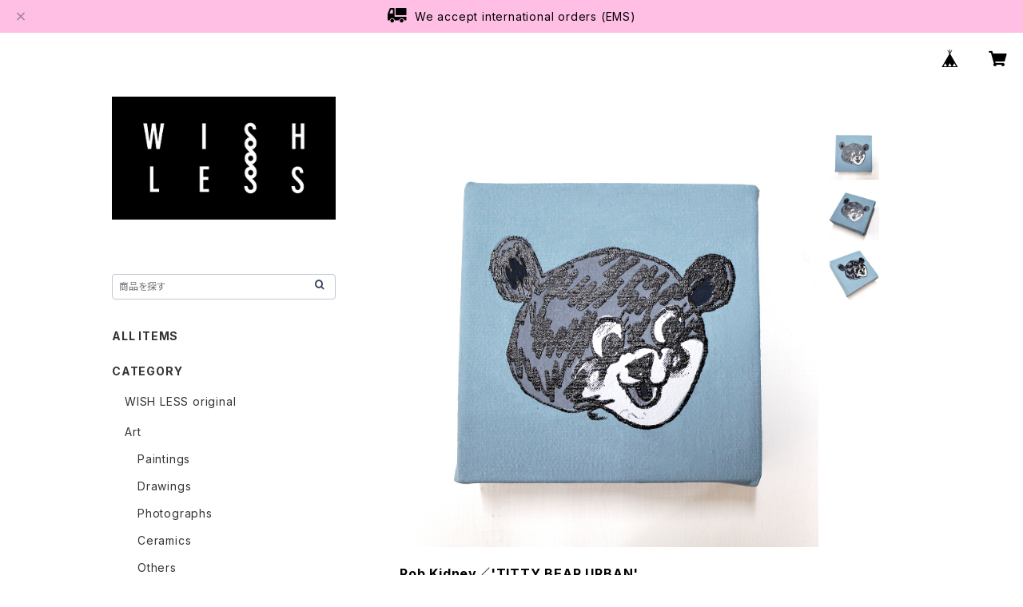

--- FILE ---
content_type: text/html; charset=UTF-8
request_url: https://www.store-wish-less.com/items/83377545/reviews?format=user&score=all&page=1
body_size: 1216
content:
				<li class="review01__listChild">
			<figure class="review01__itemInfo">
				<a href="/items/19066647" class="review01__imgWrap">
					<img src="https://baseec-img-mng.akamaized.net/images/item/origin/8a343c04d5038f8a6042b0313f7706f0.jpg?imformat=generic&q=90&im=Resize,width=146,type=normal" alt="Vinnie Nylon／HEADHUNTERS zine" class="review01__img">
				</a>
				<figcaption class="review01__item">
					<i class="review01__iconImg ico--good"></i>
					<p class="review01__itemName">Vinnie Nylon／HEADHUNTERS zine</p>
										<time datetime="2025-06-04" class="review01__date">2025/06/04</time>
				</figcaption>
			</figure><!-- /.review01__itemInfo -->
								</li>
				<li class="review01__listChild">
			<figure class="review01__itemInfo">
				<a href="/items/95223966" class="review01__imgWrap">
					<img src="https://baseec-img-mng.akamaized.net/images/item/origin/a8a42447f3cec62ec500f205b878f371.jpg?imformat=generic&q=90&im=Resize,width=146,type=normal" alt="[SALE] Rob Kidney／2025 Calendar" class="review01__img">
				</a>
				<figcaption class="review01__item">
					<i class="review01__iconImg ico--good"></i>
					<p class="review01__itemName">[SALE] Rob Kidney／2025 Calendar</p>
										<time datetime="2025-06-04" class="review01__date">2025/06/04</time>
				</figcaption>
			</figure><!-- /.review01__itemInfo -->
						<p class="review01__comment">可愛いステッカーとカード嬉しかったです！！
クラフトビールのコラボも先日ビールのサイトから購入しました☺️
いつ見ても最高です！！</p>
								</li>
				<li class="review01__listChild">
			<figure class="review01__itemInfo">
				<a href="/items/72078343" class="review01__imgWrap">
					<img src="/i/testpro1.png" alt="YOKEY／Ceramic dog_01" class="review01__img">
				</a>
				<figcaption class="review01__item">
					<i class="review01__iconImg ico--good"></i>
					<p class="review01__itemName">YOKEY／Ceramic dog_01</p>
										<time datetime="2023-03-04" class="review01__date">2023/03/04</time>
				</figcaption>
			</figure><!-- /.review01__itemInfo -->
								</li>
				<li class="review01__listChild">
			<figure class="review01__itemInfo">
				<a href="/items/62130745" class="review01__imgWrap">
					<img src="https://baseec-img-mng.akamaized.net/images/item/origin/ad8fff82344d9b3d044e1cc08fcd67f8.jpg?imformat=generic&q=90&im=Resize,width=146,type=normal" alt="LEE KAN KYO／Flyer poster_&#039;electronics store&#039;" class="review01__img">
				</a>
				<figcaption class="review01__item">
					<i class="review01__iconImg ico--good"></i>
					<p class="review01__itemName">LEE KAN KYO／Flyer poster_&#039;electronics store&#039;</p>
										<time datetime="2023-01-13" class="review01__date">2023/01/13</time>
				</figcaption>
			</figure><!-- /.review01__itemInfo -->
								</li>
				<li class="review01__listChild">
			<figure class="review01__itemInfo">
				<a href="/items/61178470" class="review01__imgWrap">
					<img src="/i/testpro1.png" alt="LEE KAN KYO／Original piece &#039;Bootleg DVD zine_02&#039;" class="review01__img">
				</a>
				<figcaption class="review01__item">
					<i class="review01__iconImg ico--good"></i>
					<p class="review01__itemName">LEE KAN KYO／Original piece &#039;Bootleg DVD zine_02&#039;</p>
										<time datetime="2023-01-13" class="review01__date">2023/01/13</time>
				</figcaption>
			</figure><!-- /.review01__itemInfo -->
								</li>
				<li class="review01__listChild">
			<figure class="review01__itemInfo">
				<a href="/items/62130829" class="review01__imgWrap">
					<img src="https://baseec-img-mng.akamaized.net/images/item/origin/5354cf615a4144767568ee23cef256d6.jpg?imformat=generic&q=90&im=Resize,width=146,type=normal" alt="LEE KAN KYO／Poster_&#039;british luxuary vehicle&#039;" class="review01__img">
				</a>
				<figcaption class="review01__item">
					<i class="review01__iconImg ico--good"></i>
					<p class="review01__itemName">LEE KAN KYO／Poster_&#039;british luxuary vehicle&#039;</p>
										<time datetime="2023-01-13" class="review01__date">2023/01/13</time>
				</figcaption>
			</figure><!-- /.review01__itemInfo -->
								</li>
				<li class="review01__listChild">
			<figure class="review01__itemInfo">
				<a href="/items/62130915" class="review01__imgWrap">
					<img src="https://baseec-img-mng.akamaized.net/images/item/origin/dd5368d779a818f11733b4de15cb2919.jpg?imformat=generic&q=90&im=Resize,width=146,type=normal" alt="LEE KAN KYO／Poster_&#039;movie times in newspaper&#039;" class="review01__img">
				</a>
				<figcaption class="review01__item">
					<i class="review01__iconImg ico--good"></i>
					<p class="review01__itemName">LEE KAN KYO／Poster_&#039;movie times in newspaper&#039;</p>
										<time datetime="2023-01-13" class="review01__date">2023/01/13</time>
				</figcaption>
			</figure><!-- /.review01__itemInfo -->
								</li>
				<li class="review01__listChild">
			<figure class="review01__itemInfo">
				<a href="/items/62131014" class="review01__imgWrap">
					<img src="https://baseec-img-mng.akamaized.net/images/item/origin/23756929494eae4ebd3b44e6d4f7b8a0.jpg?imformat=generic&q=90&im=Resize,width=146,type=normal" alt="LEE KAN KYO／Sticker sheet_&#039;rolex&#039;" class="review01__img">
				</a>
				<figcaption class="review01__item">
					<i class="review01__iconImg ico--good"></i>
					<p class="review01__itemName">LEE KAN KYO／Sticker sheet_&#039;rolex&#039;</p>
										<time datetime="2023-01-13" class="review01__date">2023/01/13</time>
				</figcaption>
			</figure><!-- /.review01__itemInfo -->
								</li>
				<li class="review01__listChild">
			<figure class="review01__itemInfo">
				<a href="/items/39394007" class="review01__imgWrap">
					<img src="/i/testpro1.png" alt="Rob Kidney／Pin &#039;Mr. Orange&#039;" class="review01__img">
				</a>
				<figcaption class="review01__item">
					<i class="review01__iconImg ico--good"></i>
					<p class="review01__itemName">Rob Kidney／Pin &#039;Mr. Orange&#039;</p>
										<time datetime="2022-12-11" class="review01__date">2022/12/11</time>
				</figcaption>
			</figure><!-- /.review01__itemInfo -->
						<p class="review01__comment">デザインはもちろんマグカップの大きさもとても良かったです！ありがとうございました！！！</p>
								</li>
				<li class="review01__listChild">
			<figure class="review01__itemInfo">
				<a href="/items/34666224" class="review01__imgWrap">
					<img src="/i/testpro1.png" alt="Rob Kidney／Sticker set" class="review01__img">
				</a>
				<figcaption class="review01__item">
					<i class="review01__iconImg ico--good"></i>
					<p class="review01__itemName">Rob Kidney／Sticker set</p>
										<time datetime="2022-10-06" class="review01__date">2022/10/06</time>
				</figcaption>
			</figure><!-- /.review01__itemInfo -->
								</li>
				<li class="review01__listChild">
			<figure class="review01__itemInfo">
				<a href="/items/19066647" class="review01__imgWrap">
					<img src="https://baseec-img-mng.akamaized.net/images/item/origin/8a343c04d5038f8a6042b0313f7706f0.jpg?imformat=generic&q=90&im=Resize,width=146,type=normal" alt="Vinnie Nylon／HEADHUNTERS zine" class="review01__img">
				</a>
				<figcaption class="review01__item">
					<i class="review01__iconImg ico--good"></i>
					<p class="review01__itemName">Vinnie Nylon／HEADHUNTERS zine</p>
										<time datetime="2022-10-06" class="review01__date">2022/10/06</time>
				</figcaption>
			</figure><!-- /.review01__itemInfo -->
								</li>
				<li class="review01__listChild">
			<figure class="review01__itemInfo">
				<a href="/items/13070123" class="review01__imgWrap">
					<img src="https://baseec-img-mng.akamaized.net/images/item/origin/dfa1464acc51039c2d7ec814163dc9b6.jpg?imformat=generic&q=90&im=Resize,width=146,type=normal" alt="Lung／MODERN WARFARE zine" class="review01__img">
				</a>
				<figcaption class="review01__item">
					<i class="review01__iconImg ico--good"></i>
					<p class="review01__itemName">Lung／MODERN WARFARE zine</p>
										<time datetime="2022-10-06" class="review01__date">2022/10/06</time>
				</figcaption>
			</figure><!-- /.review01__itemInfo -->
								</li>
				<li class="review01__listChild">
			<figure class="review01__itemInfo">
				<a href="/items/354771" class="review01__imgWrap">
					<img src="https://baseec-img-mng.akamaized.net/images/item/origin/05e242bd9ed57522b687974072525d6b.jpg?imformat=generic&q=90&im=Resize,width=146,type=normal" alt="Rob Kidney／Titty Bear sticker" class="review01__img">
				</a>
				<figcaption class="review01__item">
					<i class="review01__iconImg ico--good"></i>
					<p class="review01__itemName">Rob Kidney／Titty Bear sticker</p>
										<time datetime="2022-10-06" class="review01__date">2022/10/06</time>
				</figcaption>
			</figure><!-- /.review01__itemInfo -->
								</li>
				<li class="review01__listChild">
			<figure class="review01__itemInfo">
				<a href="/items/354771" class="review01__imgWrap">
					<img src="https://baseec-img-mng.akamaized.net/images/item/origin/05e242bd9ed57522b687974072525d6b.jpg?imformat=generic&q=90&im=Resize,width=146,type=normal" alt="Rob Kidney／Titty Bear sticker" class="review01__img">
				</a>
				<figcaption class="review01__item">
					<i class="review01__iconImg ico--good"></i>
					<p class="review01__itemName">Rob Kidney／Titty Bear sticker</p>
										<time datetime="2022-09-23" class="review01__date">2022/09/23</time>
				</figcaption>
			</figure><!-- /.review01__itemInfo -->
								</li>
				<li class="review01__listChild">
			<figure class="review01__itemInfo">
				<a href="/items/34666224" class="review01__imgWrap">
					<img src="/i/testpro1.png" alt="Rob Kidney／Sticker set" class="review01__img">
				</a>
				<figcaption class="review01__item">
					<i class="review01__iconImg ico--good"></i>
					<p class="review01__itemName">Rob Kidney／Sticker set</p>
										<time datetime="2022-09-23" class="review01__date">2022/09/23</time>
				</figcaption>
			</figure><!-- /.review01__itemInfo -->
								</li>
				<li class="review01__listChild">
			<figure class="review01__itemInfo">
				<a href="/items/48022403" class="review01__imgWrap">
					<img src="/i/testpro1.png" alt="Rob Kidney／TITTY BEAR T-shirts" class="review01__img">
				</a>
				<figcaption class="review01__item">
					<i class="review01__iconImg ico--good"></i>
					<p class="review01__itemName">Rob Kidney／TITTY BEAR T-shirts</p>
										<p class="review01__itemVariation">L</p>
										<time datetime="2022-06-07" class="review01__date">2022/06/07</time>
				</figcaption>
			</figure><!-- /.review01__itemInfo -->
								</li>
				<li class="review01__listChild">
			<figure class="review01__itemInfo">
				<a href="/items/19081857" class="review01__imgWrap">
					<img src="/i/testpro1.png" alt="Ken Hamaguchi／ちょっと待ってください Sticker" class="review01__img">
				</a>
				<figcaption class="review01__item">
					<i class="review01__iconImg ico--good"></i>
					<p class="review01__itemName">Ken Hamaguchi／ちょっと待ってください Sticker</p>
										<p class="review01__itemVariation">F: ジョン・ゲイシー</p>
										<time datetime="2022-05-04" class="review01__date">2022/05/04</time>
				</figcaption>
			</figure><!-- /.review01__itemInfo -->
								</li>
				<li class="review01__listChild">
			<figure class="review01__itemInfo">
				<a href="/items/19081857" class="review01__imgWrap">
					<img src="/i/testpro1.png" alt="Ken Hamaguchi／ちょっと待ってください Sticker" class="review01__img">
				</a>
				<figcaption class="review01__item">
					<i class="review01__iconImg ico--good"></i>
					<p class="review01__itemName">Ken Hamaguchi／ちょっと待ってください Sticker</p>
										<p class="review01__itemVariation">E: ナパーム・デス</p>
										<time datetime="2022-05-04" class="review01__date">2022/05/04</time>
				</figcaption>
			</figure><!-- /.review01__itemInfo -->
								</li>
				<li class="review01__listChild">
			<figure class="review01__itemInfo">
				<a href="/items/19081857" class="review01__imgWrap">
					<img src="/i/testpro1.png" alt="Ken Hamaguchi／ちょっと待ってください Sticker" class="review01__img">
				</a>
				<figcaption class="review01__item">
					<i class="review01__iconImg ico--good"></i>
					<p class="review01__itemName">Ken Hamaguchi／ちょっと待ってください Sticker</p>
										<p class="review01__itemVariation">C: 樋田 淳也</p>
										<time datetime="2022-05-04" class="review01__date">2022/05/04</time>
				</figcaption>
			</figure><!-- /.review01__itemInfo -->
								</li>
				<li class="review01__listChild">
			<figure class="review01__itemInfo">
				<a href="/items/61179395" class="review01__imgWrap">
					<img src="/i/testpro1.png" alt="Shohei Nishihara／Banana Dog Lapel Pin" class="review01__img">
				</a>
				<figcaption class="review01__item">
					<i class="review01__iconImg ico--good"></i>
					<p class="review01__itemName">Shohei Nishihara／Banana Dog Lapel Pin</p>
										<time datetime="2022-04-20" class="review01__date">2022/04/20</time>
				</figcaption>
			</figure><!-- /.review01__itemInfo -->
								</li>
		